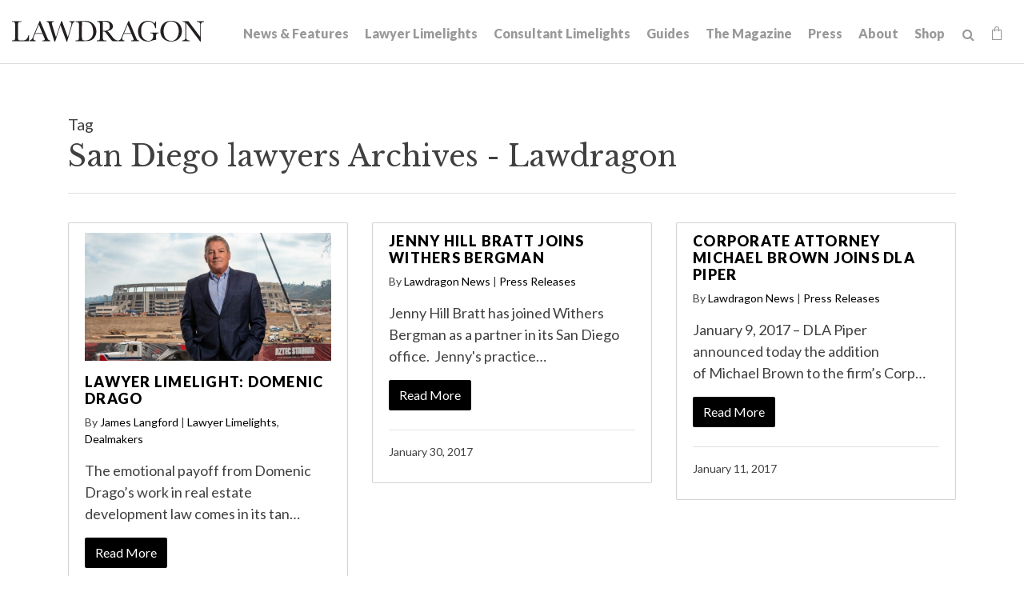

--- FILE ---
content_type: text/html; charset=UTF-8
request_url: https://www.lawdragon.com/tag/san-diego-lawyers
body_size: 7471
content:
<!DOCTYPE HTML>
<html lang="en">
<head>
<meta charset="UTF-8">
<title>San Diego lawyers Archives | Lawdragon</title>
<meta http-equiv="X-UA-Compatible" content="IE=Edge" />
<meta name="viewport" content="width=device-width, initial-scale=1">
<meta name="googlebot" content="index, follow, max-snippet:-1, max-image-preview:large, max-video-preview:-1" />
<meta name="bingbot" content="index, follow, max-snippet:-1, max-image-preview:large, max-video-preview:-1" />
<meta name="description" content="Lawdragon is a legal media company that provides free online news and editorial features – including our well-known guides to the nation’s leading lawyers – as well as content, marketing and branding services for lawyers and firms. Our Lawdragon Storyteller tool (lawdragon.com/storyteller) enables any lawyer to quickly create an insightful and flattering Q&A profile about his or her practice and career." />
<link rel="canonical" href="https://www.lawdragon.com/tag/san-diego-lawyers" />
<link rel="shortcut icon" href="/favicon.ico">
<link rel="apple-touch-icon" sizes="180x180" href="https://static.lawdragon.com/images/favicons/apple-touch-icon.png">
<link rel="icon" type="image/png" sizes="32x32" href="https://static.lawdragon.com/images/favicons/favicon-32x32.png">
<link rel="icon" type="image/png" sizes="16x16" href="https://static.lawdragon.com/images/favicons/favicon-16x16.png">
<link rel="manifest" href="https://static.lawdragon.com/images/favicons/site.webmanifest">
<link rel="mask-icon" href="https://static.lawdragon.com/images/favicons/safari-pinned-tab.svg" color="#000000">
<meta name="msapplication-TileColor" content="#ffffff">
<meta name="msapplication-config" content="https://static.lawdragon.com/images/favicons/browserconfig.xml">
<meta name="theme-color" content="#ffffff">
<link rel="preconnect" href="https://fonts.googleapis.com" nonce="">
<link rel="preconnect" href="https://fonts.gstatic.com" crossorigin nonce="">
<link href="https://fonts.googleapis.com/css2?family=Lato:wght@400;700;900&family=Libre+Baskerville:wght@400;700&display=swap" rel="stylesheet" nonce="">
<link href="/assets/css/style.css?t=20251030" rel="stylesheet" />
<meta property="og:locale" content="en_US" />
<meta property="og:type" content="article" />
<meta property="og:url" content="https://www.lawdragon.com/tag/san-diego-lawyers" />
<meta property="og:site_name" content="Lawdragon" />
<meta property="og:title" content="San Diego lawyers | Lawdragon" />
<meta property="og:description" content="Lawdragon is a legal media company that provides free online news and editorial features – including our well-known guides to the nation’s leading lawyers – as well as content, marketing and branding services for lawyers and firms. Our Lawdragon Storyteller tool (lawdragon.com/storyteller) enables any lawyer to quickly create an insightful and flattering Q&A profile about his or her practice and career." />
<meta property="article:publisher" content="https://www.facebook.com/LawdragonNews/" />
<meta property="article:published_time" content="2026-01-21T17:07:50-05:00" />
<meta property="article:modified_time" content="2021-06-15T17:01:05-04:00" />
<meta property="og:image" content="https://www.lawdragon.com/images/layout/logo.png" />
<meta name="twitter:card" content="summary_large_image" />
<meta name="twitter:creator" content="@lawdragon_news" />
<meta name="twitter:site" content="@lawdragon_news" />
<meta name="twitter:title" content="San Diego lawyers | Lawdragon" />
<meta name="twitter:description" content="Lawdragon is a legal media company that provides free online news and editorial features – including our well-known guides to the nation’s leading lawyers – as well as content, marketing and branding services for lawyers and firms. Our Lawdragon Storyteller tool (lawdragon.com/storyteller) enables any lawyer to quickly create an insightful and flattering Q&A profile about his or her practice and career." />
<meta property="twitter:image" content="https://www.lawdragon.com/images/layout/logo.png" />
<!-- Google tag (gtag.js) -->
<script async src="https://www.googletagmanager.com/gtag/js?id=G-K7ZX8P85C5" nonce=""></script>
<script nonce="">
window.dataLayer = window.dataLayer || [];
function gtag(){dataLayer.push(arguments);}
gtag('js', new Date());
gtag('config', 'G-K7ZX8P85C5');
</script>
<script type="application/ld+json" nonce="">
{
"@context": "http://schema.org",
"@type": "BreadcrumbList",
"itemListElement": [{
"@type": "ListItem",
"position": 1,
"item": {
"@id": "https://www.lawdragon.com/tag",
"name": "Tag"
}
},{
"@type": "ListItem",
"position": 2,
"item": {
"@id": "https://www.lawdragon.com/tag/san-diego-lawyers",
"name": "San Diego lawyers"
}
}]
}
</script>
<script type="application/ld+json" nonce="">
{
"@context": "http://schema.org",
"@type": "Organization",
"url": "https://www.lawdragon.com",
"logo": "https://www.lawdragon.com/images/layout/lawdragon-amp-logo.png",
"name": "Lawdragon",
"sameAs": [
"https://www.linkedin.com/company/lawdragon-com/",
"https://www.facebook.com/LawdragonNews",
"https://twitter.com/lawdragon_news",
"https://www.youtube.com/user/LawdragonVideo"
]}
</script>
</head>
<body>
<header class="fixed-top">
<div class="container-fluid">
<div class="navbar navbar-expand-xl">
<a href="/" class="navbar-brand">
<svg xmlns="http://www.w3.org/2000/svg" class="svg-logo" width="240" height="26" viewBox="0 0 240 25.99"><g id="Layer_2" data-name="Layer 2"><g id="Layer_1-2" data-name="Layer 1"><path d="M192.75,22.7c-7.49-8.6-1.64-28.25,11.95-19.93,8.57,8.64,1.79,29.36-11.95,19.93M198.9,0c-18-.39-17.85,26.24,0,25.83,18.06.51,18-26.37,0-25.83"/><path d="M169.94,0c-16.33-.23-16.75,26.28-.12,25.83,3.32.3,7.19-2.39,10.29-2,.31-2.45-.82-6.24,1-7.89h0a5.51,5.51,0,0,1,2.42-.36v-.88H172.81v.88c2.9-.29,3.92.69,3.69,3.81-.56,9.53-16.33,6.76-14.92-6.66h0C160.06-.76,177-3.74,179,9.23h.88V.91H179a8.76,8.76,0,0,1-.78,2.77h0A10.64,10.64,0,0,0,169.94,0"/><path d="M141.7,11.62l2.84-6.87,4.39,10.62h-8.79l1.56-3.75M146.28.12h-.71l-7.24,17.29c-1.7,3.3-1.51,6.42-5.3,7.13v.85h7.4v-.85c-4.8-.23-1.94-4.92-.63-8.34h9.48c.26.65,1.67,4.05,1.9,4.61,1.52,3.05.94,3.83-2.22,3.73v.85h9.78v-.85c-2.68,0-3.23-2.75-4.12-4.63L146.28.12"/><path d="M114.08,1.09c5-.37,8.18,1.06,8.07,5.75h0c.45,5.16-4.67,5.87-8.6,5.68V1.13h0l.53,0m1.3-1c-1.82,0-3.31.06-5.66.16l-3.56.19v.84c3.85-.37,3.9,1.39,3.78,5.37V18.9c-.14,3.56.62,5.71-3.17,5.64H106v.85H117.9v-.85h-1.19c-3.69.2-3.09-2.3-3.16-5.64V13.37h0c2.19-.14,2.63.2,4.22,2.23h0c2.61,3.16,5.38,7.93,7.9,9.79h6.71v-.85c-5.95.11-8.62-8.77-13.3-11.67h0c12.33-2,7.07-14.2-3.7-12.75"/><path d="M29.11,15.37l4.4-10.62L37.9,15.37H29.11M35.24.12h-.71C33,3.89,28.92,13.53,27.29,17.41,25.82,20.25,25.65,24,22,24.54v.85H29.4v-.85c-4.9-.1-1.7-5.55-.63-8.34h9.47s1.83,4.41,1.91,4.61c1.67,3.07.59,3.88-2.22,3.73v.85H47.7v-.85c-2.67,0-3.23-2.75-4.12-4.63L35.24.12"/><path d="M90.16,1.09h0a17.39,17.39,0,0,1,4.75.56,9,9,0,0,1,5.71,6.15h0a18,18,0,0,1,.81,5.63h0c.61,7.76-5.63,13-13.13,10.64-2.14-2.36-.45-19.22-1-22.89q1.43-.09,2.82-.09m.48-.88c-3.13,0-7.66.31-11,.46v.85c4.1-.39,4.21,1.1,4.1,5.36v12c-.13,3.69.58,5.68-3.18,5.64h-1v.85h11c4.78,0,8.38-.13,11.76-3.45h0C110,12.78,103-1.29,90.64.21"/><path d="M240,.47h-9v.84c2.6-.06,4.58.91,4.24,3.75V20L220.45.47H213.1v.84c4.07-.27,3.57,1.7,3.69,5.37V19.89c.33,3.24-.79,4.51-4,4.65v.85h9.29v-.85c-3.35.17-4.75-1.53-4.39-4.65V2.6L235.31,26h.79V5.34c-.35-2.64,1.35-4,3.9-4V.47"/><path d="M78.58.47h-6.8v.84c3.53.23,2.71,2.76,1.84,5.94h0L69.81,20.48h0L62.5.47h-1l-6.5,20h0C53.88,17,51.57,9.43,50.51,6,49.64,3.42,49,1.2,52.38,1.31V.47H43v.84c3.12-.09,3.1,2.85,4,5.28l6,19.4H54L60.58,5.45,68.17,26H69L74.48,7.23h0c1.26-3.29.94-5.42,4.1-5.92V.47"/><path d="M12,.47H0v.84C3.88.92,4.06,2.62,3.91,6.68V18.9c-.13,3.69.57,5.68-3.17,5.64H0v.85H21.15c.05-1.83.14-5.51.18-7.34h-.84c-1.15,5.31-3.91,7-9.23,6.49-4,.42-3.83-1.94-3.74-4.82,0-.5,0-12.85,0-13.24C7.38,2.05,7.67,1,12,1.31V.47"/></g></g></svg></a>
<button class="navbar-toggler x collapsed" type="button" data-bs-toggle="collapse" data-bs-target="#main-nav" aria-controls="main-nav" aria-expanded="false" aria-label="Toggle navigation">
<span class="bar"></span>
<span class="bar"></span>
<span class="bar"></span>
</button>
<div class="collapse navbar-collapse justify-content-md-end" id="main-nav">
<ul class="nav first-level">
<li><a href="/news-features">News & Features</a></li>
<li><a href="/lawyer-limelights">Lawyer Limelights</a></li>
<li><a href="/legal-consultant-limelights">Consultant Limelights</a></li>
<li><a href="/guides">Guides</a></li>
<li><a href="/the-magazine">The Magazine</a></li>
<li><a href="/lawdragon-press">Press</a></li>
<li><a href="/about">About</a></li>
<li><a href="/shop">Shop</a></li>
<li><form class="search-form" method="get" action="/search-results">
<input type="text" id="search-query" class="search-query" name="query" title="Search Input" placeholder="Search" /><a href="#" class="open-search" title="open or close search"><span class="icon-search"></span></a>
</form></li>
<li><a href="/shop/cart" class="cart-link"><span class="icon-shopping-bag"></span><span class="item-count" id="item-count" style="display:none;"></span></a></li>
</ul>
</div>
</div>
</div>
</header><main>
<div class="container">
<div class="page-header">
<div class="row">
<div class="col-md-9">
<p class="eyebrow">Tag</p>
<h1>San Diego lawyers Archives - Lawdragon</h1>
</div>
</div>
</div>
<div class="row">
<div class="col-md-4 mb-5">
<div class="card">
<div class="card-body">
<p class="small-img-container"><a href="/lawyer-limelights/2021-01-25-lawyer-limelight-domenic-drago"><img src="/lawyer-limelights/2021-01-25-lawyer-limelight-domenic-drago/_res/id=Picture/thumbnail=1/height=235/Domenic-Drago.jpg"  class="img-fluid d-block mx-auto" loading="lazy" alt="Lawyer Limelight: Domenic Drago"></a></p>
<h3><a href="/lawyer-limelights/2021-01-25-lawyer-limelight-domenic-drago">Lawyer Limelight: Domenic Drago</a></h3>
<p class="text-sm">By <a href="/authors/james-langford" rel="author">James Langford</a>
 |
<a href="/category/lawyer-limelights">Lawyer Limelights</a>, <a href="/category/dealmakers">Dealmakers</a></p><p>The emotional payoff from Domenic Drago&rsquo;s work in real estate development law comes in its tan&hellip;</p>
<p><a href="/lawyer-limelights/2021-01-25-lawyer-limelight-domenic-drago" class="btn btn-primary">Read More</a></p>
<p class="border-top mt-4 pt-3 text-sm">January 25, 2021</p>
</div>
</div>
</div>
<div class="col-md-4 mb-5">
<div class="card">
<div class="card-body">
<h3><a href="/press-releases/2017-01-30-jenny-hill-bratt-joins-withers-bergman">Jenny Hill Bratt joins Withers Bergman</a></h3>
<p class="text-sm">By <a href="/authors/lawdragon-news" rel="author">Lawdragon News</a>
 |
<a href="/category/press-releases">Press Releases</a></p><p>Jenny Hill Bratt has joined Withers Bergman as a partner in its San Diego office.  Jenny's practice&hellip;</p>
<p><a href="/press-releases/2017-01-30-jenny-hill-bratt-joins-withers-bergman" class="btn btn-primary">Read More</a></p>
<p class="border-top mt-4 pt-3 text-sm">January 30, 2017</p>
</div>
</div>
</div>
<div class="col-md-4 mb-5">
<div class="card">
<div class="card-body">
<h3><a href="/press-releases/2017-01-11-corporate-attorney-michael-brown-joins-dla-piper">Corporate Attorney Michael Brown Joins DLA Piper</a></h3>
<p class="text-sm">By <a href="/authors/lawdragon-news" rel="author">Lawdragon News</a>
 |
<a href="/category/press-releases">Press Releases</a></p><p>January 9, 2017 – DLA Piper announced today the addition of Michael Brown to the firm’s Corp&hellip;</p>
<p><a href="/press-releases/2017-01-11-corporate-attorney-michael-brown-joins-dla-piper" class="btn btn-primary">Read More</a></p>
<p class="border-top mt-4 pt-3 text-sm">January 11, 2017</p>
</div>
</div>
</div>
<div class="col-md-4 mb-5">
<div class="card">
<div class="card-body">
<h3><a href="/press-releases/2016-05-03-labor-employment-partner-joins-sheppard-mullin">Labor & Employment Partner Joins Sheppard Mullin</a></h3>
<p class="text-sm">By <a href="/authors/lawdragon-news" rel="author">Lawdragon News</a>
 |
<a href="/category/press-releases">Press Releases</a></p><p>SAN DIEGO, May 2, 2016 — Adam Rosenthal has joined the Del Mar (San Diego) office of Sheppard, Mu&hellip;</p>
<p><a href="/press-releases/2016-05-03-labor-employment-partner-joins-sheppard-mullin" class="btn btn-primary">Read More</a></p>
<p class="border-top mt-4 pt-3 text-sm">May 3, 2016</p>
</div>
</div>
</div>
<div class="col-md-4 mb-5">
<div class="card">
<div class="card-body">
<h3><a href="/press-releases/2016-03-07-one-llp-opens-san-diego-office-and-welcomes-two-partners">One LLP Opens San Diego Office And Welcomes Two Partners</a></h3>
<p class="text-sm">By <a href="/authors/lawdragon-news" rel="author">Lawdragon News</a>
 |
<a href="/category/press-releases">Press Releases</a></p><p>DEL MAR, CA – One LLP, an intellectual property, technology and media law firm, has opened a ne&hellip;</p>
<p><a href="/press-releases/2016-03-07-one-llp-opens-san-diego-office-and-welcomes-two-partners" class="btn btn-primary">Read More</a></p>
<p class="border-top mt-4 pt-3 text-sm">March 7, 2016</p>
</div>
</div>
</div>
<div class="col-md-4 mb-5">
<div class="card">
<div class="card-body">
<h3><a href="/press-releases/2016-01-14-litigator-todd-r-kinnear-joins-gresham-savages-san-diego-office">Litigator Todd Kinnear Joins Gresham Savage</a></h3>
<p class="text-sm">By <a href="/authors/lawdragon-news" rel="author">Lawdragon News</a>
 |
<a href="/category/press-releases">Press Releases</a></p><p>SAN DIEGO, CA – Gresham Savage, a leading business, litigation, real estate, environmental and la&hellip;</p>
<p><a href="/press-releases/2016-01-14-litigator-todd-r-kinnear-joins-gresham-savages-san-diego-office" class="btn btn-primary">Read More</a></p>
<p class="border-top mt-4 pt-3 text-sm">January 14, 2016</p>
</div>
</div>
</div>
<div class="col-md-4 mb-5">
<div class="card">
<div class="card-body">
<h3><a href="/press-releases/2015-09-24-troutman-sanders-continues-expansion-of-west-coast-ip-practice">Troutman Sanders Continues Expansion of West Coast IP Practice</a></h3>
<p class="text-sm">By <a href="/authors/lawdragon-news" rel="author">Lawdragon News</a>
 |
<a href="/category/press-releases">Press Releases</a></p><p>SAN DIEGO, Ca. – September 22, 2015 – Troutman Sanders LLP announced today that Justin M. Barne&hellip;</p>
<p><a href="/press-releases/2015-09-24-troutman-sanders-continues-expansion-of-west-coast-ip-practice" class="btn btn-primary">Read More</a></p>
<p class="border-top mt-4 pt-3 text-sm">September 24, 2015</p>
</div>
</div>
</div>
<div class="col-md-4 mb-5">
<div class="card">
<div class="card-body">
<h3><a href="/press-releases/2015-08-11-ip-partner-lisa-martens-joins-sheppard-mullin">IP Partner Lisa Martens Joins Sheppard Mullin</a></h3>
<p class="text-sm">By <a href="/authors/lawdragon-news" rel="author">Lawdragon News</a>
 |
<a href="/category/press-releases">Press Releases</a></p><p>SAN DIEGO, August 6, 2015 — Lisa M. Martens has joined the Del Mar office of Sheppard, Mullin, Ri&hellip;</p>
<p><a href="/press-releases/2015-08-11-ip-partner-lisa-martens-joins-sheppard-mullin" class="btn btn-primary">Read More</a></p>
<p class="border-top mt-4 pt-3 text-sm">August 11, 2015</p>
</div>
</div>
</div>
<div class="col-md-4 mb-5">
<div class="card">
<div class="card-body">
<h3><a href="/press-releases/2015-07-21-ma-attorney-louis-dienes-joins-ballard-spahr">M&A Attorney Louis Dienes Joins Ballard Spahr</a></h3>
<p class="text-sm">By <a href="/authors/lawdragon-news" rel="author">Lawdragon News</a>
 |
<a href="/category/press-releases">Press Releases</a></p><p>SAN DIEGO (July 20, 2015) – Louis R. Dienes, an attorney with more than two decades of experience &hellip;</p>
<p><a href="/press-releases/2015-07-21-ma-attorney-louis-dienes-joins-ballard-spahr" class="btn btn-primary">Read More</a></p>
<p class="border-top mt-4 pt-3 text-sm">July 21, 2015</p>
</div>
</div>
</div>
<div class="col-md-4 mb-5">
<div class="card">
<div class="card-body">
<h3><a href="/press-releases/2015-06-03-cooley-expands-education-regulatory-practice">Cooley Expands Education Regulatory Practice</a></h3>
<p class="text-sm">By <a href="/authors/lawdragon-news" rel="author">Lawdragon News</a>
 |
<a href="/category/press-releases">Press Releases</a></p><p> San Diego – June 1, 2015 – Cooley is enhancing its higher education practice with the additio&hellip;</p>
<p><a href="/press-releases/2015-06-03-cooley-expands-education-regulatory-practice" class="btn btn-primary">Read More</a></p>
<p class="border-top mt-4 pt-3 text-sm">June 3, 2015</p>
</div>
</div>
</div>
<div class="col-md-4 mb-5">
<div class="card">
<div class="card-body">
<h3><a href="/press-releases/2015-05-14-former-federal-bankruptcy-judge-joins-ballard-spahr">Former Federal Bankruptcy Judge Joins Ballard Spahr</a></h3>
<p class="text-sm">By <a href="/authors/lawdragon-news" rel="author">Lawdragon News</a>
 |
<a href="/category/press-releases">Press Releases</a></p><p>SAN DIEGO (April 28, 2015) – The Honorable Peter W. Bowie, former Chief Judge for the U.S. Bankr&hellip;</p>
<p><a href="/press-releases/2015-05-14-former-federal-bankruptcy-judge-joins-ballard-spahr" class="btn btn-primary">Read More</a></p>
<p class="border-top mt-4 pt-3 text-sm">May 14, 2015</p>
</div>
</div>
</div>
<div class="col-md-4 mb-5">
<div class="card">
<div class="card-body">
<h3><a href="/press-releases/2014-08-01-noted-ip-attorney-james-sze-joins-ballard-spahr">Noted IP Attorney James Sze Joins Ballard Spahr</a></h3>
<p class="text-sm">By <a href="/authors/lawdragon-news" rel="author">Lawdragon News</a>
 |
<a href="/category/press-releases">Press Releases</a></p><p>SAN DIEGO (August 1, 2014) &ndash; James Y.C. Sze, an intellectual property attorney known for his p&hellip;</p>
<p><a href="/press-releases/2014-08-01-noted-ip-attorney-james-sze-joins-ballard-spahr" class="btn btn-primary">Read More</a></p>
<p class="border-top mt-4 pt-3 text-sm">August 1, 2014</p>
</div>
</div>
</div>
<div class="col-md-4 mb-5">
<div class="card">
<div class="card-body">
<h3><a href="/press-releases/2014-06-12-jackson-lewis-names-new-managing-shareholder-in-san-diego">Jackson Lewis Names New Managing Shareholder</a></h3>
<p class="text-sm">By <a href="/authors/lawdragon-news" rel="author">Lawdragon News</a>
 |
<a href="/category/press-releases">Press Releases</a></p><p>SAN DIEGO, CA (June 11, 2014) &ndash; Jackson Lewis P.C., one of the country&rsquo;s largest and fas&hellip;</p>
<p><a href="/press-releases/2014-06-12-jackson-lewis-names-new-managing-shareholder-in-san-diego" class="btn btn-primary">Read More</a></p>
<p class="border-top mt-4 pt-3 text-sm">June 12, 2014</p>
</div>
</div>
</div>
<div class="col-md-4 mb-5">
<div class="card">
<div class="card-body">
<h3><a href="/press-releases/2014-06-11-latham-watkins-advises-highstar-capital-in-acquisition">Latham & Watkins Advises Highstar Capital in Acquisition</a></h3>
<p class="text-sm">By <a href="/authors/lawdragon-news" rel="author">Lawdragon News</a>
 |
<a href="/category/press-releases">Press Releases</a></p><p>Oaktree Capital Management, L.P. (&ldquo;Oaktree&rdquo;) has entered into a definitive agreement to &hellip;</p>
<p><a href="/press-releases/2014-06-11-latham-watkins-advises-highstar-capital-in-acquisition" class="btn btn-primary">Read More</a></p>
<p class="border-top mt-4 pt-3 text-sm">June 11, 2014</p>
</div>
</div>
</div>
<div class="col-md-4 mb-5">
<div class="card">
<div class="card-body">
<h3><a href="/press-releases/2014-02-04-perkins-coie-welcomes-patent-litigation-partners">Perkins Coie Welcomes Patent Litigation Partners</a></h3>
<p class="text-sm">By <a href="/authors/lawdragon-news" rel="author">Lawdragon News</a>
 |
<a href="/category/press-releases">Press Releases</a></p><p>SAN DIEGO, Calif. (February 3, 2014) - Perkins Coie is pleased to announce that Joseph P. Reid and T&hellip;</p>
<p><a href="/press-releases/2014-02-04-perkins-coie-welcomes-patent-litigation-partners" class="btn btn-primary">Read More</a></p>
<p class="border-top mt-4 pt-3 text-sm">February 4, 2014</p>
</div>
</div>
</div>
<a href="/assets/includes/load-more-categories?SearchURI=/&amp;SearchAttr=Tags&amp;SearchValue=san-diego-lawyers&amp;SearchSize=15&amp;SearchSort=-RelevantDate&amp;showType=1&amp;Skip=15" class="LoadMore btn btn-primary w-auto">Load More</a>
</div>
</div>
</main>
<footer>
<section class="footer-main">
<div class="container">
<div class="row">
<div class="col-md-6">
<p class="footer-brand"><a href="/"><img src="/images/layout/logo-white.png" class="img-fluid" alt="Lawdragon Logo"></a></p>
<p>Lawdragon Inc.
<br />New York
<br />Los Angeles</p>
<h4>Contact Us</h4>
<p>We want to hear from you! <a href="/contact">Find the right contact here</a>.</p>
</div>
<div class="col-md-6">
<h4>Disclaimer</h4>
<p>Copyright &copy; 2005-2026 Lawdragon Inc. Information displayed on Lawdragon is for general informational purposes only, the information is not legal advice and is not an endorsement or recommendation of any law firm, judge, or attorney. Lawdragon does not represent or warrant that the listings, evaluations, or other information found on Lawdragon will be correct, accurate, timely, or otherwise reliable. Do not act upon information found on Lawdragon as a replacement for legal advice provided by a professional attorney in good standing and licensed to practice in your jurisdiction. By visiting Lawdragon.com, you agree to these Terms of Use.</p>
</div>
</div>
</div>
</section>
<section class="footer-copyright">
<div class="container">
<div class="row">
<div class="col-sm-8">
<p>Copyright &copy; Lawdragon Inc. 2005-2026. All rights reserved.
<br />Lawdragon.com was designed by <a href="http://www.elfatranydesign.com" target="_blank" rel="noopener">Elfatrany</a> and is powered by <a href="https://www.animusrex.com/products/web-cms" target="_blank" rel="noopener">Animus Rex Web CMS</a></p>
</div>
<div class="col-sm-4">
<div class="nav social justify-content-sm-end">
<a href="https://twitter.com/lawdragon_news" title="Twitter" rel="noopener" target="_blank"><span class="icon-twitter"></span></a>
<a href="https://www.facebook.com/LawdragonNews" title="Facebook" rel="noopener" target="_blank"><span class="icon-facebook"></span></a>
<a href="https://www.linkedin.com/company/lawdragon-com/" title="LinkedIn" rel="noopener" target="_blank"><span class="icon-linkedin"></span></a>
<a href="https://www.youtube.com/user/LawdragonVideo" title="YouTube" rel="noopener" target="_blank"><span class="icon-youtube"></span></a>
</div>
</div>
</div>
</div>
</section>
</footer>
<script src="https://ajax.googleapis.com/ajax/libs/jquery/3.7.1/jquery.min.js" nonce=""></script>
<script src="https://cdn.jsdelivr.net/npm/bootstrap@5.3.1/dist/js/bootstrap.bundle.min.js" nonce="" integrity="sha384-HwwvtgBNo3bZJJLYd8oVXjrBZt8cqVSpeBNS5n7C8IVInixGAoxmnlMuBnhbgrkm" crossorigin="anonymous"></script>
<script src="https://static.lawdragon.com/js/plugins.js" nonce=""></script>
<script src="https://static.lawdragon.com/js/script.js" nonce=""></script>
<script nonce="">
$(function() {
$(document).on('click', 'a[href^="#"]',function(e) {
e.preventDefault();
$('html, body').animate({
scrollTop: $($.attr(this, 'href')).offset().top + -100
},1000);
});
$('#btnScroll').click(function () {
$('html, body').animate({
scrollTop: $('#honors').offset().top - 140
}, 500);
});
});
</script>
<script nonce="">
$(function() {
$(document).on('change','input[type=radio][name=Diversity]',function() {
if( $(this).val() == 'Yes' )
$('.eui-Diversity2').show();
else
$('.eui-Diversity2').hide();
});
$(document).on('change','input[type=radio][name=Military]',function() {
if( $(this).val() == 'Yes' )
$('.eui-Military2').show();
else
$('.eui-Military2').hide();
});
$(document).on('keyup','#quote_about_nominee',function() {
if( $(this).val() != '' )
$('.eui-attribute_the_quote').show();
else
$('.eui-attribute_the_quote').hide();
});
$(document).on('change','input[type=radio][name=diverse]',function() {
if( $(this).val() == 'Yes' )
$('.eui-diverse_identification').show();
else
$('.eui-diverse_identification').hide();
});
$(document).on('change','input[type=radio][name=military]',function() {
if( $(this).val() == 'Yes' )
$('.eui-military_details').show();
else
$('.eui-military_details').hide();
});
});
</script>
<!-- Start of HubSpot Embed Code -->
<script type="text/javascript" id="hs-script-loader" async defer src="https://js.hs-scripts.com/44614957.js"></script>
<!-- End of HubSpot Embed Code -->
</body>
</html>